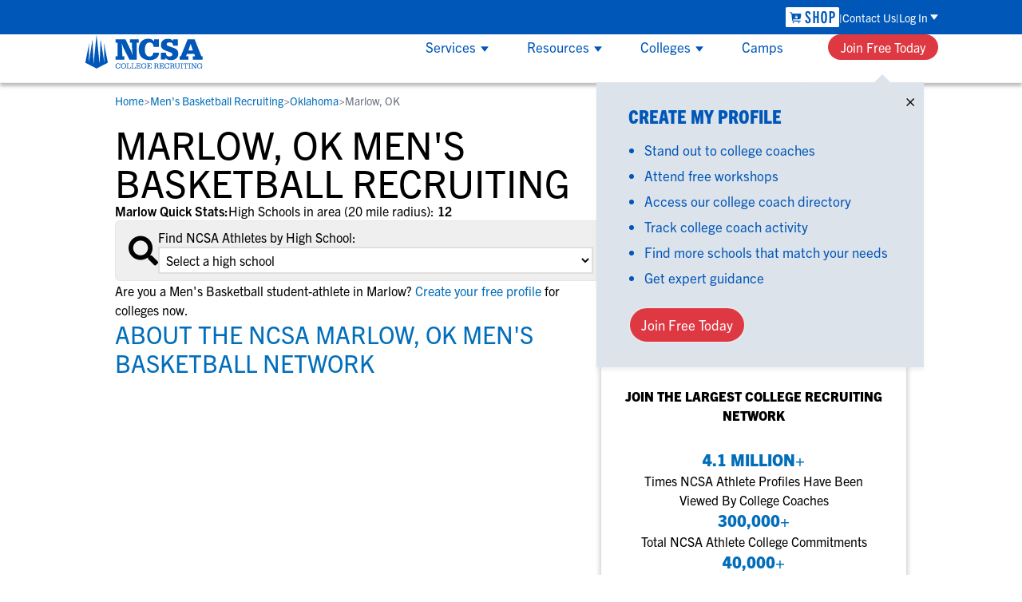

--- FILE ---
content_type: text/css; charset=UTF-8
request_url: https://www.ncsasports.org/_next/static/css/2dbb8789b257ba94.css
body_size: 7074
content:
/*
! tailwindcss v3.3.2 | MIT License | https://tailwindcss.com
*/*,:after,:before{box-sizing:border-box;border:0 solid #e5e7eb}:after,:before{--tw-content:""}html{line-height:1.5;-webkit-text-size-adjust:100%;-moz-tab-size:4;-o-tab-size:4;tab-size:4;font-family:trade-gothic-next,Helvetica Neue,Helvetica,Arial,sans-serif;font-feature-settings:normal;font-variation-settings:normal}body{margin:0;line-height:inherit}hr{height:0;color:inherit;border-top-width:1px}abbr:where([title]){-webkit-text-decoration:underline dotted;text-decoration:underline dotted}h1,h2,h3,h4,h5,h6{font-size:inherit;font-weight:inherit}a{color:inherit;text-decoration:inherit}b,strong{font-weight:bolder}code,kbd,pre,samp{font-family:ui-monospace,SFMono-Regular,Menlo,Monaco,Consolas,Liberation Mono,Courier New,monospace;font-size:1em}small{font-size:80%}sub,sup{font-size:75%;line-height:0;position:relative;vertical-align:baseline}sub{bottom:-.25em}sup{top:-.5em}table{text-indent:0;border-color:inherit;border-collapse:collapse}button,input,optgroup,select,textarea{font-family:inherit;font-size:100%;font-weight:inherit;line-height:inherit;color:inherit;margin:0;padding:0}button,select{text-transform:none}[type=button],[type=reset],[type=submit],button{-webkit-appearance:button;background-color:transparent;background-image:none}:-moz-focusring{outline:auto}:-moz-ui-invalid{box-shadow:none}progress{vertical-align:baseline}::-webkit-inner-spin-button,::-webkit-outer-spin-button{height:auto}[type=search]{-webkit-appearance:textfield;outline-offset:-2px}::-webkit-search-decoration{-webkit-appearance:none}::-webkit-file-upload-button{-webkit-appearance:button;font:inherit}summary{display:list-item}blockquote,dd,dl,figure,h1,h2,h3,h4,h5,h6,hr,p,pre{margin:0}fieldset{margin:0}fieldset,legend{padding:0}menu,ol,ul{list-style:none;margin:0;padding:0}textarea{resize:vertical}input::-moz-placeholder,textarea::-moz-placeholder{opacity:1;color:#9ca3af}input::placeholder,textarea::placeholder{opacity:1;color:#9ca3af}[role=button],button{cursor:pointer}:disabled{cursor:default}audio,canvas,embed,iframe,img,object,svg,video{display:block;vertical-align:middle}img,video{max-width:100%;height:auto}[hidden]{display:none}*,:after,:before{--tw-border-spacing-x:0;--tw-border-spacing-y:0;--tw-translate-x:0;--tw-translate-y:0;--tw-rotate:0;--tw-skew-x:0;--tw-skew-y:0;--tw-scale-x:1;--tw-scale-y:1;--tw-pan-x: ;--tw-pan-y: ;--tw-pinch-zoom: ;--tw-scroll-snap-strictness:proximity;--tw-gradient-from-position: ;--tw-gradient-via-position: ;--tw-gradient-to-position: ;--tw-ordinal: ;--tw-slashed-zero: ;--tw-numeric-figure: ;--tw-numeric-spacing: ;--tw-numeric-fraction: ;--tw-ring-inset: ;--tw-ring-offset-width:0px;--tw-ring-offset-color:#fff;--tw-ring-color:rgb(2 110 186/0.5);--tw-ring-offset-shadow:0 0 #0000;--tw-ring-shadow:0 0 #0000;--tw-shadow:0 0 #0000;--tw-shadow-colored:0 0 #0000;--tw-blur: ;--tw-brightness: ;--tw-contrast: ;--tw-grayscale: ;--tw-hue-rotate: ;--tw-invert: ;--tw-saturate: ;--tw-sepia: ;--tw-drop-shadow: ;--tw-backdrop-blur: ;--tw-backdrop-brightness: ;--tw-backdrop-contrast: ;--tw-backdrop-grayscale: ;--tw-backdrop-hue-rotate: ;--tw-backdrop-invert: ;--tw-backdrop-opacity: ;--tw-backdrop-saturate: ;--tw-backdrop-sepia: }::backdrop{--tw-border-spacing-x:0;--tw-border-spacing-y:0;--tw-translate-x:0;--tw-translate-y:0;--tw-rotate:0;--tw-skew-x:0;--tw-skew-y:0;--tw-scale-x:1;--tw-scale-y:1;--tw-pan-x: ;--tw-pan-y: ;--tw-pinch-zoom: ;--tw-scroll-snap-strictness:proximity;--tw-gradient-from-position: ;--tw-gradient-via-position: ;--tw-gradient-to-position: ;--tw-ordinal: ;--tw-slashed-zero: ;--tw-numeric-figure: ;--tw-numeric-spacing: ;--tw-numeric-fraction: ;--tw-ring-inset: ;--tw-ring-offset-width:0px;--tw-ring-offset-color:#fff;--tw-ring-color:rgb(2 110 186/0.5);--tw-ring-offset-shadow:0 0 #0000;--tw-ring-shadow:0 0 #0000;--tw-shadow:0 0 #0000;--tw-shadow-colored:0 0 #0000;--tw-blur: ;--tw-brightness: ;--tw-contrast: ;--tw-grayscale: ;--tw-hue-rotate: ;--tw-invert: ;--tw-saturate: ;--tw-sepia: ;--tw-drop-shadow: ;--tw-backdrop-blur: ;--tw-backdrop-brightness: ;--tw-backdrop-contrast: ;--tw-backdrop-grayscale: ;--tw-backdrop-hue-rotate: ;--tw-backdrop-invert: ;--tw-backdrop-opacity: ;--tw-backdrop-saturate: ;--tw-backdrop-sepia: }.pointer-events-none{pointer-events:none}.visible{visibility:visible}.invisible{visibility:hidden}.collapse{visibility:collapse}.static{position:static}.fixed{position:fixed}.absolute{position:absolute}.relative{position:relative}.sticky{position:sticky}.inset-0{inset:0}.left-0{left:0}.left-\[-290px\]{left:-290px}.right-0{right:0}.right-1{right:.25rem}.right-\[10px\]{right:10px}.top-0{top:0}.top-1{top:.25rem}.top-\[100px\]{top:100px}.top-\[5px\]{top:5px}.top-full{top:100%}.z-10{z-index:10}.z-20{z-index:20}.z-50{z-index:50}.z-\[60\]{z-index:60}.z-\[999\]{z-index:999}.order-1{order:1}.order-2{order:2}.order-3{order:3}.order-4{order:4}.col-span-2{grid-column:span 2/span 2}.row-span-2{grid-row:span 2/span 2}.row-start-2{grid-row-start:2}.float-right{float:right}.\!m-0{margin:0!important}.m-0{margin:0}.m-1{margin:.25rem}.-my-3{margin-top:-.75rem;margin-bottom:-.75rem}.mx-5{margin-left:1.25rem;margin-right:1.25rem}.mx-auto{margin-left:auto;margin-right:auto}.my-1{margin-top:.25rem;margin-bottom:.25rem}.my-2{margin-top:.5rem;margin-bottom:.5rem}.my-3{margin-top:.75rem;margin-bottom:.75rem}.my-4{margin-top:1rem;margin-bottom:1rem}.my-8{margin-top:2rem;margin-bottom:2rem}.\!ml-0{margin-left:0!important}.mb-1{margin-bottom:.25rem}.mb-10{margin-bottom:2.5rem}.mb-2{margin-bottom:.5rem}.mb-3{margin-bottom:.75rem}.mb-4{margin-bottom:1rem}.mb-5{margin-bottom:1.25rem}.mb-6{margin-bottom:1.5rem}.mb-7{margin-bottom:1.75rem}.mb-8{margin-bottom:2rem}.mb-\[15px\]{margin-bottom:15px}.mb-\[25px\]{margin-bottom:25px}.ml-1{margin-left:.25rem}.ml-5{margin-left:1.25rem}.ml-8{margin-left:2rem}.ml-\[-15px\]{margin-left:-15px}.ml-\[3px\]{margin-left:3px}.ml-\[6px\]{margin-left:6px}.mr-2{margin-right:.5rem}.mr-3{margin-right:.75rem}.mr-4{margin-right:1rem}.mr-\[5px\]{margin-right:5px}.mt-0{margin-top:0}.mt-1{margin-top:.25rem}.mt-10{margin-top:2.5rem}.mt-2{margin-top:.5rem}.mt-3{margin-top:.75rem}.mt-4{margin-top:1rem}.mt-5{margin-top:1.25rem}.mt-6{margin-top:1.5rem}.mt-8{margin-top:2rem}.mt-\[25px\]{margin-top:25px}.mt-\[30px\]{margin-top:30px}.mt-\[3px\]{margin-top:3px}.mt-px{margin-top:1px}.box-border{box-sizing:border-box}.block{display:block}.inline-block{display:inline-block}.inline{display:inline}.flex{display:flex}.table{display:table}.grid{display:grid}.hidden{display:none}.aspect-video{aspect-ratio:16/9}.h-0{height:0}.h-1{height:.25rem}.h-14{height:3.5rem}.h-3{height:.75rem}.h-3\.5{height:.875rem}.h-4{height:1rem}.h-5{height:1.25rem}.h-9{height:2.25rem}.h-\[100px\]{height:100px}.h-\[2\.5em\]{height:2.5em}.h-\[38px\]{height:38px}.h-\[42px\]{height:42px}.h-\[45px\]{height:45px}.h-\[500px\]{height:500px}.h-\[50px\]{height:50px}.h-auto{height:auto}.h-fit{height:-moz-fit-content;height:fit-content}.h-full{height:100%}.h-max{height:-moz-max-content;height:max-content}.h-nav-login{height:43px}.h-nav-resource{height:60px}.h-screen{height:100vh}.max-h-10{max-height:2.5rem}.max-h-\[50px\]{max-height:50px}.max-h-fit{max-height:-moz-fit-content;max-height:fit-content}.max-h-nav-resource{max-height:60px}.max-h-nav-submenu{max-height:calc(100vh - 103px)}.max-h-screen{max-height:100vh}.min-h-\[50px\]{min-height:50px}.min-h-full{min-height:100%}.min-h-screen{min-height:100vh}.w-1\/2{width:50%}.w-14{width:3.5rem}.w-3{width:.75rem}.w-3\.5{width:.875rem}.w-4{width:1rem}.w-5{width:1.25rem}.w-64{width:16rem}.w-9{width:2.25rem}.w-\[1\.6em\]{width:1.6em}.w-\[150px\]{width:150px}.w-\[410px\]{width:410px}.w-\[50px\]{width:50px}.w-fit{width:-moz-fit-content;width:fit-content}.w-full{width:100%}.w-max{width:-moz-max-content;width:max-content}.w-screen{width:100vw}.min-w-\[180px\]{min-width:180px}.min-w-\[50px\]{min-width:50px}.max-w-2xl{max-width:42rem}.max-w-\[150px\]{max-width:150px}.max-w-\[200px\]{max-width:200px}.max-w-\[300px\]{max-width:300px}.max-w-\[349px\]{max-width:349px}.max-w-\[90\%\]{max-width:90%}.max-w-nav{max-width:1110px}.max-w-screen-lg{max-width:1024px}.max-w-screen-md{max-width:768px}.max-w-xl{max-width:36rem}.max-w-xs{max-width:20rem}.flex-1{flex:1 1 0%}.flex-auto{flex:1 1 auto}.flex-none{flex:none}.shrink-0{flex-shrink:0}.flex-grow,.grow{flex-grow:1}.basis-1\/3{flex-basis:33.333333%}.border-collapse{border-collapse:collapse}.translate-x-0{--tw-translate-x:0px}.translate-x-0,.translate-x-full{transform:translate(var(--tw-translate-x),var(--tw-translate-y)) rotate(var(--tw-rotate)) skewX(var(--tw-skew-x)) skewY(var(--tw-skew-y)) scaleX(var(--tw-scale-x)) scaleY(var(--tw-scale-y))}.translate-x-full{--tw-translate-x:100%}.-rotate-90{--tw-rotate:-90deg}.-rotate-90,.rotate-90{transform:translate(var(--tw-translate-x),var(--tw-translate-y)) rotate(var(--tw-rotate)) skewX(var(--tw-skew-x)) skewY(var(--tw-skew-y)) scaleX(var(--tw-scale-x)) scaleY(var(--tw-scale-y))}.rotate-90{--tw-rotate:90deg}.transform{transform:translate(var(--tw-translate-x),var(--tw-translate-y)) rotate(var(--tw-rotate)) skewX(var(--tw-skew-x)) skewY(var(--tw-skew-y)) scaleX(var(--tw-scale-x)) scaleY(var(--tw-scale-y))}@keyframes fade{0%{opacity:0}to{opacity:1}}.animate-fade{animation:fade .2s ease-in-out}@keyframes spin{to{transform:rotate(1turn)}}.animate-spin{animation:spin 1s linear infinite}.cursor-auto{cursor:auto}.cursor-not-allowed{cursor:not-allowed}.cursor-pointer{cursor:pointer}.list-disc{list-style-type:disc}.appearance-none{-webkit-appearance:none;-moz-appearance:none;appearance:none}.columns-1{-moz-columns:1;column-count:1}.columns-2{-moz-columns:2;column-count:2}.break-inside-avoid-column{-moz-column-break-inside:avoid;break-inside:avoid-column}.grid-flow-row{grid-auto-flow:row}.grid-flow-col{grid-auto-flow:column}.auto-rows-auto{grid-auto-rows:auto}.grid-cols-1{grid-template-columns:repeat(1,minmax(0,1fr))}.grid-cols-2{grid-template-columns:repeat(2,minmax(0,1fr))}.grid-cols-3{grid-template-columns:repeat(3,minmax(0,1fr))}.grid-cols-6{grid-template-columns:repeat(6,minmax(0,1fr))}.grid-rows-1{grid-template-rows:repeat(1,minmax(0,1fr))}.grid-rows-2{grid-template-rows:repeat(2,minmax(0,1fr))}.grid-rows-3{grid-template-rows:repeat(3,minmax(0,1fr))}.grid-rows-4{grid-template-rows:repeat(4,minmax(0,1fr))}.grid-rows-\[min-content_auto\]{grid-template-rows:min-content auto}.flex-row{flex-direction:row}.flex-row-reverse{flex-direction:row-reverse}.flex-col{flex-direction:column}.flex-wrap{flex-wrap:wrap}.flex-nowrap{flex-wrap:nowrap}.content-center{align-content:center}.items-start{align-items:flex-start}.items-end{align-items:flex-end}.items-center{align-items:center}.items-baseline{align-items:baseline}.justify-start{justify-content:flex-start}.justify-end{justify-content:flex-end}.justify-center{justify-content:center}.justify-between{justify-content:space-between}.justify-around{justify-content:space-around}.justify-evenly{justify-content:space-evenly}.justify-items-center{justify-items:center}.gap-1{gap:.25rem}.gap-10{gap:2.5rem}.gap-2{gap:.5rem}.gap-3{gap:.75rem}.gap-4{gap:1rem}.gap-6{gap:1.5rem}.gap-8{gap:2rem}.gap-\[1\.2rem\]{gap:1.2rem}.gap-\[100px\]{gap:100px}.gap-\[11px\]{gap:11px}.gap-\[2px\]{gap:2px}.gap-x-4{-moz-column-gap:1rem;column-gap:1rem}.gap-x-5{-moz-column-gap:1.25rem;column-gap:1.25rem}.gap-x-8{-moz-column-gap:2rem;column-gap:2rem}.gap-y-1{row-gap:.25rem}.gap-y-2{row-gap:.5rem}.space-y-4>:not([hidden])~:not([hidden]){--tw-space-y-reverse:0;margin-top:calc(1rem * calc(1 - var(--tw-space-y-reverse)));margin-bottom:calc(1rem * var(--tw-space-y-reverse))}.space-y-5>:not([hidden])~:not([hidden]){--tw-space-y-reverse:0;margin-top:calc(1.25rem * calc(1 - var(--tw-space-y-reverse)));margin-bottom:calc(1.25rem * var(--tw-space-y-reverse))}.divide-y>:not([hidden])~:not([hidden]){--tw-divide-y-reverse:0;border-top-width:calc(1px * calc(1 - var(--tw-divide-y-reverse)));border-bottom-width:calc(1px * var(--tw-divide-y-reverse))}.self-start{align-self:flex-start}.self-end{align-self:flex-end}.self-center{align-self:center}.overflow-auto{overflow:auto}.overflow-hidden{overflow:hidden}.overflow-y-auto{overflow-y:auto}.overflow-x-hidden{overflow-x:hidden}.overflow-y-hidden{overflow-y:hidden}.truncate{overflow:hidden;text-overflow:ellipsis}.truncate,.whitespace-nowrap{white-space:nowrap}.whitespace-pre-line{white-space:pre-line}.break-words{overflow-wrap:break-word}.rounded{border-radius:.25rem}.rounded-2xl{border-radius:1rem}.rounded-\[100px\]{border-radius:100px}.rounded-\[10px\]{border-radius:10px}.rounded-\[20px\]{border-radius:20px}.rounded-\[30px\]{border-radius:30px}.rounded-full{border-radius:9999px}.rounded-lg{border-radius:.5rem}.rounded-md{border-radius:.375rem}.rounded-none{border-radius:0}.\!border-0{border-width:0!important}.border{border-width:1px}.border-0{border-width:0}.border-1{border-width:1px}.border-2{border-width:2px}.border-3{border-width:3px}.border-\[1px\]{border-width:1px}.border-\[2px\]{border-width:2px}.border-\[3px\]{border-width:3px}.border-y-3{border-top-width:3px;border-bottom-width:3px}.border-b{border-bottom-width:1px}.border-b-2{border-bottom-width:2px}.border-l-\[3px\]{border-left-width:3px}.border-t-1{border-top-width:1px}.border-t-2{border-top-width:2px}.border-solid{border-style:solid}.border-\[\#606060\]{--tw-border-opacity:1;border-color:rgb(96 96 96/var(--tw-border-opacity))}.border-\[\#979797\]{--tw-border-opacity:1;border-color:rgb(151 151 151/var(--tw-border-opacity))}.border-\[\#c8c7c7\]{--tw-border-opacity:1;border-color:rgb(200 199 199/var(--tw-border-opacity))}.border-\[\#f5f5f5\]{--tw-border-opacity:1;border-color:rgb(245 245 245/var(--tw-border-opacity))}.border-gray-200{--tw-border-opacity:1;border-color:rgb(229 231 235/var(--tw-border-opacity))}.border-gray-400{--tw-border-opacity:1;border-color:rgb(156 163 175/var(--tw-border-opacity))}.border-grey{--tw-border-opacity:1;border-color:rgb(225 223 222/var(--tw-border-opacity))}.border-grey-dark{--tw-border-opacity:1;border-color:rgb(51 51 51/var(--tw-border-opacity))}.border-grey-disabled{--tw-border-opacity:1;border-color:rgb(221 227 235/var(--tw-border-opacity))}.border-grey-light{--tw-border-opacity:1;border-color:rgb(239 239 239/var(--tw-border-opacity))}.border-grey-medium-light{--tw-border-opacity:1;border-color:rgb(211 211 211/var(--tw-border-opacity))}.border-ncsablue{--tw-border-opacity:1;border-color:rgb(0 87 184/var(--tw-border-opacity))}.border-red-600{--tw-border-opacity:1;border-color:rgb(220 38 38/var(--tw-border-opacity))}.border-red-cta{--tw-border-opacity:1;border-color:rgb(222 57 66/var(--tw-border-opacity))}.border-white{--tw-border-opacity:1;border-color:rgb(255 255 255/var(--tw-border-opacity))}.border-b-grey-light{--tw-border-opacity:1;border-bottom-color:rgb(239 239 239/var(--tw-border-opacity))}.border-t-ncsablue{--tw-border-opacity:1;border-top-color:rgb(0 87 184/var(--tw-border-opacity))}.border-opacity-30{--tw-border-opacity:0.3}.\!bg-\[\#f5f5f5\]{--tw-bg-opacity:1!important;background-color:rgb(245 245 245/var(--tw-bg-opacity))!important}.bg-\[\#979797\]{--tw-bg-opacity:1;background-color:rgb(151 151 151/var(--tw-bg-opacity))}.bg-\[\#f5f5f5\]{--tw-bg-opacity:1;background-color:rgb(245 245 245/var(--tw-bg-opacity))}.bg-black{--tw-bg-opacity:1;background-color:rgb(0 0 0/var(--tw-bg-opacity))}.bg-brandblue-500{--tw-bg-opacity:1;background-color:rgb(2 110 186/var(--tw-bg-opacity))}.bg-gray-100{--tw-bg-opacity:1;background-color:rgb(243 244 246/var(--tw-bg-opacity))}.bg-gray-200{--tw-bg-opacity:1;background-color:rgb(229 231 235/var(--tw-bg-opacity))}.bg-gray-500{--tw-bg-opacity:1;background-color:rgb(107 114 128/var(--tw-bg-opacity))}.bg-grey{--tw-bg-opacity:1;background-color:rgb(225 223 222/var(--tw-bg-opacity))}.bg-grey-blue{--tw-bg-opacity:1;background-color:rgb(191 202 217/var(--tw-bg-opacity))}.bg-grey-dark{--tw-bg-opacity:1;background-color:rgb(51 51 51/var(--tw-bg-opacity))}.bg-grey-disabled{--tw-bg-opacity:1;background-color:rgb(221 227 235/var(--tw-bg-opacity))}.bg-grey-light{--tw-bg-opacity:1;background-color:rgb(239 239 239/var(--tw-bg-opacity))}.bg-grey-pale{--tw-bg-opacity:1;background-color:rgb(241 244 247/var(--tw-bg-opacity))}.bg-ncsablue{--tw-bg-opacity:1;background-color:rgb(0 87 184/var(--tw-bg-opacity))}.bg-red-200{--tw-bg-opacity:1;background-color:rgb(254 202 202/var(--tw-bg-opacity))}.bg-red-700{--tw-bg-opacity:1;background-color:rgb(185 28 28/var(--tw-bg-opacity))}.bg-red-cta{--tw-bg-opacity:1;background-color:rgb(222 57 66/var(--tw-bg-opacity))}.bg-slate-100{--tw-bg-opacity:1;background-color:rgb(241 245 249/var(--tw-bg-opacity))}.bg-transparent{background-color:transparent}.bg-white{--tw-bg-opacity:1;background-color:rgb(255 255 255/var(--tw-bg-opacity))}.bg-zinc-50{--tw-bg-opacity:1;background-color:rgb(250 250 250/var(--tw-bg-opacity))}.bg-opacity-75{--tw-bg-opacity:0.75}.bg-\[url\(\'\/titan_assets\/chevron-down\.svg\'\)\]{background-image:url(/titan_assets/chevron-down.svg)}.bg-gradient-to-tr{background-image:linear-gradient(to top right,var(--tw-gradient-stops))}.from-brandblue{--tw-gradient-from:#026eba var(--tw-gradient-from-position);--tw-gradient-to:rgb(2 110 186/0) var(--tw-gradient-to-position);--tw-gradient-stops:var(--tw-gradient-from),var(--tw-gradient-to)}.bg-\[center_right_8px\]{background-position:center right 8px}.bg-no-repeat{background-repeat:no-repeat}.fill-\[\#66bff4\]{fill:#66bff4}.fill-\[\#9ad883\]{fill:#9ad883}.fill-\[\#c899f7\]{fill:#c899f7}.fill-\[\#f79f66\]{fill:#f79f66}.fill-\[\#ffe57e\]{fill:#ffe57e}.fill-grey-medium-light{fill:#d3d3d3}.stroke-black{stroke:#000}.stroke-1{stroke-width:1}.object-contain{-o-object-fit:contain;object-fit:contain}.object-cover{-o-object-fit:cover;object-fit:cover}.object-scale-down{-o-object-fit:scale-down;object-fit:scale-down}.\!p-0{padding:0!important}.p-0{padding:0}.p-1{padding:.25rem}.p-2{padding:.5rem}.p-3{padding:.75rem}.p-4{padding:1rem}.p-5{padding:1.25rem}.p-6{padding:1.5rem}.p-7{padding:1.75rem}.p-8{padding:2rem}.p-\[5px\]{padding:5px}.px-0{padding-left:0;padding-right:0}.px-1{padding-left:.25rem;padding-right:.25rem}.px-10{padding-left:2.5rem;padding-right:2.5rem}.px-2{padding-left:.5rem;padding-right:.5rem}.px-3{padding-left:.75rem;padding-right:.75rem}.px-4{padding-left:1rem;padding-right:1rem}.px-5{padding-left:1.25rem;padding-right:1.25rem}.px-6{padding-left:1.5rem;padding-right:1.5rem}.px-8{padding-left:2rem;padding-right:2rem}.px-\[14px\]{padding-left:14px;padding-right:14px}.px-\[60px\]{padding-left:60px;padding-right:60px}.py-0{padding-top:0;padding-bottom:0}.py-1{padding-top:.25rem;padding-bottom:.25rem}.py-1\.5{padding-top:.375rem;padding-bottom:.375rem}.py-16{padding-top:4rem;padding-bottom:4rem}.py-2{padding-top:.5rem;padding-bottom:.5rem}.py-3{padding-top:.75rem;padding-bottom:.75rem}.py-4{padding-top:1rem;padding-bottom:1rem}.py-6{padding-top:1.5rem;padding-bottom:1.5rem}.py-\[30px\]{padding-top:30px;padding-bottom:30px}.py-\[6px\]{padding-top:6px;padding-bottom:6px}.pb-2{padding-bottom:.5rem}.pb-4{padding-bottom:1rem}.pb-\[23px\]{padding-bottom:23px}.pl-1{padding-left:.25rem}.pl-1\.5{padding-left:.375rem}.pl-2{padding-left:.5rem}.pl-2\.5{padding-left:.625rem}.pl-3{padding-left:.75rem}.pl-5{padding-left:1.25rem}.pl-6{padding-left:1.5rem}.pl-\[3px\]{padding-left:3px}.pr-2{padding-right:.5rem}.pr-8{padding-right:2rem}.ps-2{padding-inline-start:.5rem}.pt-2{padding-top:.5rem}.pt-3{padding-top:.75rem}.pt-6{padding-top:1.5rem}.pt-8{padding-top:2rem}.text-left{text-align:left}.text-center{text-align:center}.align-middle{vertical-align:middle}.font-condensed{font-family:trade-gothic-next-condensed,Helvetica Neue,Helvetica,Arial,sans-serif}.font-sans{font-family:trade-gothic-next,Helvetica Neue,Helvetica,Arial,sans-serif}.text-2xl{font-size:1.5rem;line-height:2rem}.text-3xl{font-size:1.875rem;line-height:2.25rem}.text-4xl{font-size:2.25rem;line-height:2.5rem}.text-5xl{font-size:3rem;line-height:1}.text-\[10px\]{font-size:10px}.text-\[17px\]{font-size:17px}.text-\[25px\]{font-size:25px}.text-\[26px\]{font-size:26px}.text-\[30px\]{font-size:30px}.text-\[9px\]{font-size:9px}.text-base{font-size:1rem;line-height:1.5rem}.text-lg{font-size:1.125rem;line-height:1.75rem}.text-sm{font-size:.875rem;line-height:1.25rem}.text-xl{font-size:1.25rem;line-height:1.75rem}.text-xs{font-size:.75rem;line-height:1rem}.font-bold{font-weight:700}.font-extrabold{font-weight:800}.font-light{font-weight:300}.font-normal{font-weight:400}.font-semibold{font-weight:600}.uppercase{text-transform:uppercase}.italic{font-style:italic}.leading-10{line-height:2.5rem}.leading-4{line-height:1rem}.leading-5{line-height:1.25rem}.leading-6{line-height:1.5rem}.leading-8{line-height:2rem}.leading-\[1\.3\]{line-height:1.3}.leading-\[1\.42857143\]{line-height:1.42857143}.leading-\[1\.9\]{line-height:1.9}.leading-\[2\.5\]{line-height:2.5}.leading-\[26px\]{line-height:26px}.leading-\[31px\]{line-height:31px}.leading-\[35px\]{line-height:35px}.leading-\[37\.32px\]{line-height:37.32px}.leading-\[37px\]{line-height:37px}.leading-\[normal\]{line-height:normal}.leading-none{line-height:1}.leading-normal{line-height:1.5}.text-\[\#424242\]{--tw-text-opacity:1;color:rgb(66 66 66/var(--tw-text-opacity))}.text-\[\#606060\]{--tw-text-opacity:1;color:rgb(96 96 96/var(--tw-text-opacity))}.text-\[\#90AF61\]{--tw-text-opacity:1;color:rgb(144 175 97/var(--tw-text-opacity))}.text-black{--tw-text-opacity:1;color:rgb(0 0 0/var(--tw-text-opacity))}.text-blue-500{--tw-text-opacity:1;color:rgb(2 110 186/var(--tw-text-opacity))}.text-blue-900{--tw-text-opacity:1;color:rgb(6 48 182/var(--tw-text-opacity))}.text-brandblue,.text-brandblue-500{--tw-text-opacity:1;color:rgb(2 110 186/var(--tw-text-opacity))}.text-gray-400{--tw-text-opacity:1;color:rgb(156 163 175/var(--tw-text-opacity))}.text-gray-500{--tw-text-opacity:1;color:rgb(107 114 128/var(--tw-text-opacity))}.text-gray-600{--tw-text-opacity:1;color:rgb(75 85 99/var(--tw-text-opacity))}.text-grey-dark{--tw-text-opacity:1;color:rgb(51 51 51/var(--tw-text-opacity))}.text-grey-warm-dark{--tw-text-opacity:1;color:rgb(66 66 66/var(--tw-text-opacity))}.text-ncsablue{--tw-text-opacity:1;color:rgb(0 87 184/var(--tw-text-opacity))}.text-neutral-500{--tw-text-opacity:1;color:rgb(115 115 115/var(--tw-text-opacity))}.text-red-700{--tw-text-opacity:1;color:rgb(185 28 28/var(--tw-text-opacity))}.text-red-cta{--tw-text-opacity:1;color:rgb(222 57 66/var(--tw-text-opacity))}.text-white{--tw-text-opacity:1;color:rgb(255 255 255/var(--tw-text-opacity))}.underline{text-decoration-line:underline}.antialiased{-webkit-font-smoothing:antialiased;-moz-osx-font-smoothing:grayscale}.opacity-40{opacity:.4}.shadow-\[0_2px_6px_0_rgba\(0\2c 0\2c 0\2c 0\.25\)\]{--tw-shadow:0 2px 6px 0 rgba(0,0,0,0.25);--tw-shadow-colored:0 2px 6px 0 var(--tw-shadow-color)}.shadow-\[0_2px_6px_0_rgba\(0\2c 0\2c 0\2c 0\.25\)\],.shadow-lg{box-shadow:var(--tw-ring-offset-shadow,0 0 #0000),var(--tw-ring-shadow,0 0 #0000),var(--tw-shadow)}.shadow-lg{--tw-shadow:0 10px 15px -3px rgb(0 0 0/0.1),0 4px 6px -4px rgb(0 0 0/0.1);--tw-shadow-colored:0 10px 15px -3px var(--tw-shadow-color),0 4px 6px -4px var(--tw-shadow-color)}.shadow-md{--tw-shadow:0 4px 6px -1px rgb(0 0 0/0.1),0 2px 4px -2px rgb(0 0 0/0.1);--tw-shadow-colored:0 4px 6px -1px var(--tw-shadow-color),0 2px 4px -2px var(--tw-shadow-color)}.shadow-md,.shadow-nav{box-shadow:var(--tw-ring-offset-shadow,0 0 #0000),var(--tw-ring-shadow,0 0 #0000),var(--tw-shadow)}.shadow-nav{--tw-shadow:0 4px 4px rgba(0,0,0,.251);--tw-shadow-colored:0 4px 4px var(--tw-shadow-color)}.shadow-\[hsla\(0\2c 0\%\2c 81\%\2c \.251\)\]{--tw-shadow-color:hsla(0,0%,81%,.251);--tw-shadow:var(--tw-shadow-colored)}.outline-none{outline:2px solid transparent;outline-offset:2px}.outline{outline-style:solid}.outline-0{outline-width:0}.outline-1{outline-width:1px}.outline-black{outline-color:#000}.outline-gray-300{outline-color:#d1d5db}.blur{--tw-blur:blur(8px)}.blur,.brightness-100{filter:var(--tw-blur) var(--tw-brightness) var(--tw-contrast) var(--tw-grayscale) var(--tw-hue-rotate) var(--tw-invert) var(--tw-saturate) var(--tw-sepia) var(--tw-drop-shadow)}.brightness-100{--tw-brightness:brightness(1)}.hue-rotate-210{--tw-hue-rotate:hue-rotate(210deg)}.hue-rotate-210,.saturate-700{filter:var(--tw-blur) var(--tw-brightness) var(--tw-contrast) var(--tw-grayscale) var(--tw-hue-rotate) var(--tw-invert) var(--tw-saturate) var(--tw-sepia) var(--tw-drop-shadow)}.saturate-700{--tw-saturate:saturate(7)}.filter{filter:var(--tw-blur) var(--tw-brightness) var(--tw-contrast) var(--tw-grayscale) var(--tw-hue-rotate) var(--tw-invert) var(--tw-saturate) var(--tw-sepia) var(--tw-drop-shadow)}.transition{transition-property:color,background-color,border-color,text-decoration-color,fill,stroke,opacity,box-shadow,transform,filter,-webkit-backdrop-filter;transition-property:color,background-color,border-color,text-decoration-color,fill,stroke,opacity,box-shadow,transform,filter,backdrop-filter;transition-property:color,background-color,border-color,text-decoration-color,fill,stroke,opacity,box-shadow,transform,filter,backdrop-filter,-webkit-backdrop-filter;transition-timing-function:cubic-bezier(.4,0,.2,1);transition-duration:.15s}.transition-all{transition-property:all;transition-timing-function:cubic-bezier(.4,0,.2,1);transition-duration:.15s}.transition-transform{transition-property:transform;transition-timing-function:cubic-bezier(.4,0,.2,1);transition-duration:.15s}.duration-100{transition-duration:.1s}.duration-200{transition-duration:.2s}.duration-300{transition-duration:.3s}.duration-\[0\.1s\]{transition-duration:.1s}.ease-in-out{transition-timing-function:cubic-bezier(.4,0,.2,1)}.ease-linear{transition-timing-function:linear}.content-\[\'_\>\'\]{--tw-content:" >";content:var(--tw-content)}.placeholder\:text-gray-500::-moz-placeholder{--tw-text-opacity:1;color:rgb(107 114 128/var(--tw-text-opacity))}.placeholder\:text-gray-500::placeholder{--tw-text-opacity:1;color:rgb(107 114 128/var(--tw-text-opacity))}.before\:absolute:before{content:var(--tw-content);position:absolute}.before\:inset-0:before{content:var(--tw-content);inset:0}.before\:right-\[42px\]:before{content:var(--tw-content);right:42px}.before\:top-\[-10px\]:before{content:var(--tw-content);top:-10px}.before\:h-0:before{content:var(--tw-content);height:0}.before\:w-0:before{content:var(--tw-content);width:0}.before\:border-b-\[10px\]:before{content:var(--tw-content);border-bottom-width:10px}.before\:border-l-\[10px\]:before{content:var(--tw-content);border-left-width:10px}.before\:border-r-\[10px\]:before{content:var(--tw-content);border-right-width:10px}.before\:border-b-grey-disabled:before{content:var(--tw-content);--tw-border-opacity:1;border-bottom-color:rgb(221 227 235/var(--tw-border-opacity))}.before\:border-l-transparent:before{content:var(--tw-content);border-left-color:transparent}.before\:border-r-transparent:before{content:var(--tw-content);border-right-color:transparent}.before\:bg-black:before{content:var(--tw-content);--tw-bg-opacity:1;background-color:rgb(0 0 0/var(--tw-bg-opacity))}.before\:opacity-40:before{content:var(--tw-content);opacity:.4}.before\:content-\[\'\'\]:before{--tw-content:"";content:var(--tw-content)}.after\:content-\[\'_\>\'\]:after{--tw-content:" >";content:var(--tw-content)}.first\:mr-2:first-child{margin-right:.5rem}.first\:mr-\[16px\]:first-child{margin-right:16px}.last\:mb-0:last-child{margin-bottom:0}.first-of-type\:pt-0:first-of-type{padding-top:0}.hover\:cursor-pointer:hover{cursor:pointer}.hover\:border-b-ncsablue:hover{--tw-border-opacity:1;border-bottom-color:rgb(0 87 184/var(--tw-border-opacity))}.hover\:bg-\[\#333333\]:hover{--tw-bg-opacity:1;background-color:rgb(51 51 51/var(--tw-bg-opacity))}.hover\:bg-brandblue-600:hover{--tw-bg-opacity:1;background-color:rgb(3 94 185/var(--tw-bg-opacity))}.hover\:bg-gray-100:hover{--tw-bg-opacity:1;background-color:rgb(243 244 246/var(--tw-bg-opacity))}.hover\:bg-gray-300:hover{--tw-bg-opacity:1;background-color:rgb(209 213 219/var(--tw-bg-opacity))}.hover\:bg-red-800:hover{--tw-bg-opacity:1;background-color:rgb(153 27 27/var(--tw-bg-opacity))}.hover\:bg-red-ctahover:hover{--tw-bg-opacity:1;background-color:rgb(210 57 65/var(--tw-bg-opacity))}.hover\:fill-\[\#0085d3\]:hover{fill:#0085d3}.hover\:fill-\[\#3dae14\]:hover{fill:#3dae14}.hover\:fill-\[\#942ff8\]:hover{fill:#942ff8}.hover\:fill-\[\#ec5c00\]:hover{fill:#ec5c00}.hover\:fill-\[\#ffcc00\]:hover{fill:#ffcc00}.hover\:fill-brandblue:hover{fill:#026eba}.hover\:stroke-black:hover{stroke:#000}.hover\:stroke-2:hover{stroke-width:2}.hover\:text-blue-700:hover{--tw-text-opacity:1;color:rgb(4 78 184/var(--tw-text-opacity))}.hover\:underline:hover{text-decoration-line:underline}.hover\:opacity-80:hover{opacity:.8}.hover\:outline-1:hover{outline-width:1px}.hover\:brightness-98:hover{--tw-brightness:brightness(0.98);filter:var(--tw-blur) var(--tw-brightness) var(--tw-contrast) var(--tw-grayscale) var(--tw-hue-rotate) var(--tw-invert) var(--tw-saturate) var(--tw-sepia) var(--tw-drop-shadow)}.group:hover .group-hover\:visible{visibility:visible}.group:hover .group-hover\:cursor-pointer{cursor:pointer}.group:hover .group-hover\:overflow-y-auto{overflow-y:auto}.group:hover .group-hover\:underline{text-decoration-line:underline}@media (min-width:640px){.sm\:block{display:block}.sm\:w-\[calc\(50\%-8px\)\]{width:calc(50% - 8px)}.sm\:items-center{align-items:center}.sm\:text-5xl{font-size:3rem;line-height:1}.sm\:font-normal{font-weight:400}}@media (min-width:768px){.md\:col-auto{grid-column:auto}.md\:mx-0{margin-left:0;margin-right:0}.md\:mx-auto{margin-left:auto;margin-right:auto}.md\:mb-0{margin-bottom:0}.md\:ml-auto{margin-left:auto}.md\:mt-0{margin-top:0}.md\:flex{display:flex}.md\:hidden{display:none}.md\:h-auto{height:auto}.md\:max-h-full{max-height:100%}.md\:w-\[48\%\]{width:48%}.md\:w-fit{width:-moz-fit-content;width:fit-content}.md\:w-full{width:100%}.md\:max-w-\[750px\]{max-width:750px}.md\:columns-2{-moz-columns:2;column-count:2}.md\:grid-flow-row{grid-auto-flow:row}.md\:grid-cols-1{grid-template-columns:repeat(1,minmax(0,1fr))}.md\:grid-cols-2{grid-template-columns:repeat(2,minmax(0,1fr))}.md\:flex-row{flex-direction:row}.md\:justify-center{justify-content:center}.md\:gap-0{gap:0}.md\:gap-4{gap:1rem}.md\:gap-x-20{-moz-column-gap:5rem;column-gap:5rem}.md\:gap-y-5{row-gap:1.25rem}.md\:space-x-8>:not([hidden])~:not([hidden]){--tw-space-x-reverse:0;margin-right:calc(2rem * var(--tw-space-x-reverse));margin-left:calc(2rem * calc(1 - var(--tw-space-x-reverse)))}.md\:self-start{align-self:flex-start}.md\:rounded{border-radius:.25rem}.md\:p-10{padding:2.5rem}.md\:pr-\[6rem\]{padding-right:6rem}.md\:text-left{text-align:left}.md\:leading-6{line-height:1.5rem}}@media (min-width:1024px){.lg\:visible{visibility:visible}.lg\:sticky{position:sticky}.lg\:top-nav-offset{top:calc(103px + 20px)}.lg\:order-2{order:2}.lg\:order-3{order:3}.lg\:row-start-1{grid-row-start:1}.lg\:m-0{margin:0}.lg\:mx-auto{margin-left:auto;margin-right:auto}.lg\:mb-0{margin-bottom:0}.lg\:mb-1{margin-bottom:.25rem}.lg\:mb-2{margin-bottom:.5rem}.lg\:mb-6{margin-bottom:1.5rem}.lg\:mb-8{margin-bottom:2rem}.lg\:ml-\[1px\]{margin-left:1px}.lg\:mr-1{margin-right:.25rem}.lg\:mt-1{margin-top:.25rem}.lg\:mt-5{margin-top:1.25rem}.lg\:block{display:block}.lg\:inline{display:inline}.lg\:flex{display:flex}.lg\:hidden{display:none}.lg\:h-\[1em\]{height:1em}.lg\:h-\[38px\]{height:38px}.lg\:h-auto{height:auto}.lg\:h-full{height:100%}.lg\:max-h-nav-submenu{max-height:calc(100vh - 103px)}.lg\:w-1\/2{width:50%}.lg\:w-\[1em\]{width:1em}.lg\:max-w-nav{max-width:1110px}.lg\:max-w-sm{max-width:24rem}.lg\:max-w-xs{max-width:20rem}.lg\:grid-cols-3{grid-template-columns:repeat(3,minmax(0,1fr))}.lg\:grid-rows-1{grid-template-rows:repeat(1,minmax(0,1fr))}.lg\:flex-row{flex-direction:row}.lg\:flex-nowrap{flex-wrap:nowrap}.lg\:items-center{align-items:center}.lg\:gap-10{gap:2.5rem}.lg\:gap-3{gap:.75rem}.lg\:gap-5{gap:1.25rem}.lg\:gap-8{gap:2rem}.lg\:self-start{align-self:flex-start}.lg\:p-3{padding:.75rem}.lg\:p-8{padding:2rem}.lg\:py-0{padding-top:0;padding-bottom:0}.lg\:py-\[6px\]{padding-top:6px;padding-bottom:6px}.lg\:pr-4{padding-right:1rem}.lg\:font-condensed{font-family:trade-gothic-next-condensed,Helvetica Neue,Helvetica,Arial,sans-serif}.lg\:text-2xl{font-size:1.5rem;line-height:2rem}.lg\:text-\[22px\]{font-size:22px}.lg\:font-bold{font-weight:700}.lg\:font-extrabold{font-weight:800}.lg\:uppercase{text-transform:uppercase}.lg\:leading-6{line-height:1.5rem}.lg\:shadow-nav{--tw-shadow:0 4px 4px rgba(0,0,0,.251);--tw-shadow-colored:0 4px 4px var(--tw-shadow-color);box-shadow:var(--tw-ring-offset-shadow,0 0 #0000),var(--tw-ring-shadow,0 0 #0000),var(--tw-shadow)}.lg\:after\:content-\[\'\|\'\]:after,.lg\:before\:content-\[\'\|\'\]:before{--tw-content:"|";content:var(--tw-content)}.last-of-type\:lg\:mt-6:last-of-type{margin-top:1.5rem}.group:hover .lg\:group-hover\:visible{visibility:visible}.group:hover .lg\:group-hover\:rotate-180{--tw-rotate:180deg;transform:translate(var(--tw-translate-x),var(--tw-translate-y)) rotate(var(--tw-rotate)) skewX(var(--tw-skew-x)) skewY(var(--tw-skew-y)) scaleX(var(--tw-scale-x)) scaleY(var(--tw-scale-y))}}.\[\&\>\*\:nth-child\(4n\+1\)\]\:bg-grey-light>:nth-child(4n+1),.\[\&\>\*\:nth-child\(4n\+3\)\]\:bg-grey-light>:nth-child(4n+3){--tw-bg-opacity:1;background-color:rgb(239 239 239/var(--tw-bg-opacity))}.\[\&\>p\:not\(\:last-child\)\]\:mb-4>p:not(:last-child){margin-bottom:1rem}

--- FILE ---
content_type: application/javascript; charset=UTF-8
request_url: https://www.ncsasports.org/_next/static/chunks/app/%5Bpath%5D/%5BstateSlug%5D/%5BcitySlug%5D/page-6a3a7ca29e5f6ab4.js
body_size: 357
content:
(self.webpackChunk_N_E=self.webpackChunk_N_E||[]).push([[1425,3059,3473,5662,5994],{54:(e,t,s)=>{Promise.resolve().then(s.t.bind(s,1356,23)),Promise.resolve().then(s.bind(s,3075)),Promise.resolve().then(s.bind(s,1890)),Promise.resolve().then(s.bind(s,2435)),Promise.resolve().then(s.bind(s,3806)),Promise.resolve().then(s.bind(s,9779)),Promise.resolve().then(s.bind(s,4301)),Promise.resolve().then(s.bind(s,6662)),Promise.resolve().then(s.bind(s,2460))},6662:(e,t,s)=>{"use strict";s.d(t,{NavigatingSelect:()=>c});var a=s(5155),l=s(5688),n=s(63),o=s(2115),i=s(7998),d=s(7790),r=s(4174);function c(e){let{relative:t=!0,...s}=e,c=(0,n.usePathname)(),m=async e=>{await (0,r.Dd)(s.fpd.customType,{[s.fpd.customValueName]:e}),t?window.open("".concat(c,"/").concat(e),"_self"):window.open(e,"_self")},[h,p]=(0,o.useState)(""),b=s["data-test-id"]?"".concat(s["data-test-id"],"-button"):void 0;return"primary"===s.type?(0,a.jsxs)("div",{className:"flex flex-col md:flex-row gap-2",children:[(0,a.jsx)("form",{autoComplete:"off",className:"w-full",children:(0,a.jsx)(l.l,{className:"flex-1","data-test-id":s["data-test-id"],"data-test-class":s["data-test-class"],intent:"modern",label:"",placeholder:s.placeholder,options:s.options,value:h,onChange:e=>p(e.target.value),"aria-label":"select an option"})}),(0,a.jsx)(d.$n,{className:"min-w-[180px] rounded-lg","data-test-id":b,size:"lg",intent:"primary",disabled:0===h.length,label:s.buttonText,onClick:()=>{m(h).then(()=>{},()=>{})}})]}):(0,a.jsxs)("div",{className:"flex flex-row w-full gap-4 items-center rounded-md border border-solid border-grey-medium bg-grey-light p-2",children:[(0,a.jsx)(i.KSO,{size:48,className:"ps-2 text-grey-medium hidden sm:block"}),(0,a.jsxs)("div",{className:"flex flex-col w-full gap-2",children:[(0,a.jsx)("span",{children:s.title}),(0,a.jsx)("form",{autoComplete:"off",children:(0,a.jsx)(l.l,{"data-test-id":s["data-test-id"],"data-test-class":s["data-test-class"],className:"bg-white p-1",intent:"legacy","aria-label":"select an option",label:"",placeholder:s.placeholder,options:s.options,onChange:e=>{m(e.target.value).then(()=>{},()=>{})}})})]})]})}}},e=>{e.O(0,[5105,5263,3928,9344,4935,9517,1294,3368,5653,6851,2288,4279,8441,1255,7358],()=>e(e.s=54)),_N_E=e.O()}]);